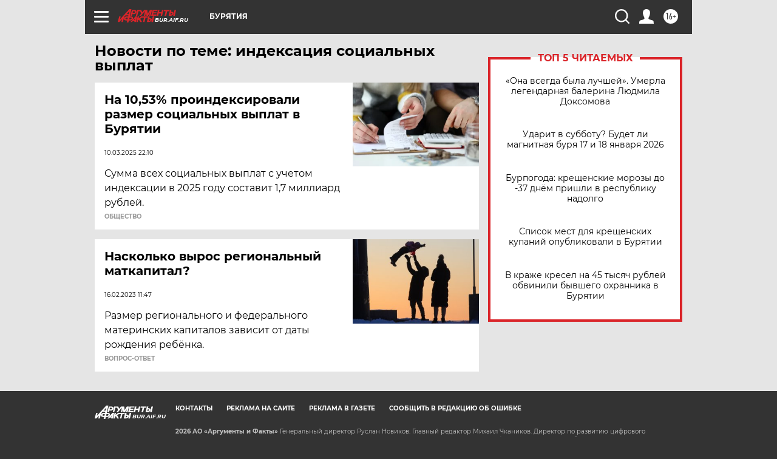

--- FILE ---
content_type: text/html
request_url: https://tns-counter.ru/nc01a**R%3Eundefined*aif_ru/ru/UTF-8/tmsec=aif_ru/177720757***
body_size: -72
content:
95DD651D696B0583X1768621443:95DD651D696B0583X1768621443